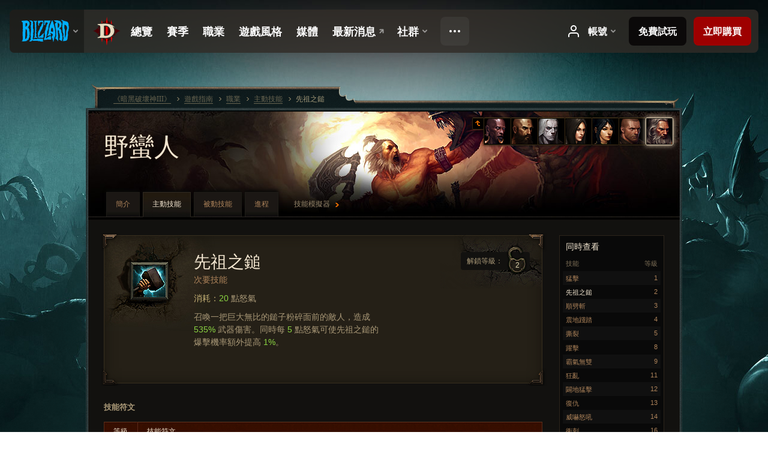

--- FILE ---
content_type: text/html;charset=UTF-8
request_url: https://eu.diablo3.blizzard.com/zh-tw/class/barbarian/active/hammer-of-the-ancients
body_size: 7241
content:
<!DOCTYPE html>
<html xmlns="http://www.w3.org/1999/xhtml" xml:lang="zh-tw" lang="zh-tw">
<head xmlns:og="http://ogp.me/ns#" xmlns:fb="http://ogp.me/ns/fb#">
<script type="text/javascript">
//<![CDATA[
var BlzCookieConsent = {
host: "blizzard.com",
onetrustScriptUrl: "https://cdn.cookielaw.org/scripttemplates/otSDKStub.js",
onetrustDomainScript: "22011b0f-2c46-49a3-a7bf-5f98a4d4da65",
cookieInfoUrlPattern: "/cookies/?$"
}
//]]>
</script>
<script type="text/javascript" src="/static/js/libs/cookie-consent-filter-compat.js?v=58-137" defer></script>
<script>
//<![CDATA[
var dataLayer = dataLayer|| [];
dataLayer.push({
"authenticated": "0" });
(function(w,d,s,l,i){w[l]=w[l]||[];w[l].push({"gtm.start":new Date().getTime(),event:"gtm.js"});var f=d.getElementsByTagName(s)[0], j=d.createElement(s),dl=l!="dataLayer"?"&amp;l="+l:"";j.async=true;j.src=
"//www.googletagmanager.com/gtm.js?id="+i+dl;f.parentNode.insertBefore(j,f);})
(window,document,"script","dataLayer","GTM-TVHPB9J");
//]]>
</script>
<meta http-equiv="imagetoolbar" content="false" />
<meta http-equiv="X-UA-Compatible" content="IE=edge,chrome=1" />
<title>先祖之鎚 - 遊戲指南 - 《暗黑破壞神III》</title>
<link rel="icon" href="/static/images/icons/favicon.ico?v=58-137" type="image/x-icon" />
<link rel="shortcut icon" href="/static/images/icons/favicon.ico?v=58-137" type="image/x-icon" />
<link rel="stylesheet" type="text/css" media="all" href="/static/local-common/css/common-game-site.min.css?v=58-137" />
<link rel="stylesheet" type="text/css" media="all" href="/static/css/legal/ratings.css?v=58-137" />
<link rel="stylesheet" type="text/css" media="all" href="/static/css/d3.css?v=137" />
<link rel="stylesheet" type="text/css" media="all" href="/static/css/tooltips.css?v=137" />
<link rel="stylesheet" type="text/css" media="all" href="/static/css/db.css?v=58-137" />
<link rel="stylesheet" type="text/css" media="all" href="/static/css/db/skill.css?v=58-137" />
<link rel="stylesheet" type="text/css" media="all" href="/static/css/hero/shared.css?v=58-137" />
<link rel="stylesheet" type="text/css" media="all" href="/static/css/lightbox.css?v=58-137" />
<!--[if IE 6]> <link rel="stylesheet" type="text/css" media="all" href="/static/css/tooltips-ie6.css?v=137" />
<![endif]-->
<script type="text/javascript" src="/static/local-common/js/third-party.js?v=58-137"></script>
<script type="text/javascript" src="/static/local-common/js/common-game-site.min.js?v=58-137"></script>
<meta name="robots" content="" />
<meta name="title" content="先祖之鎚" />
<meta name="description" content="&lt;p&gt;&lt;span class=&quot;d3-color-gold&quot;&gt;消耗：&lt;/span&gt;&lt;span class=&quot;d3-color-green&quot;&gt;20&lt;/span&gt; 點怒氣&lt;/p&gt;
&lt;p&gt;召喚一把巨大無比的鎚子粉碎面前的敵人，造成 &lt;span class=&quot;d3-color-green&quot;&gt;535%&lt;/span&gt; 武器傷害。同時每 &lt;span class=&quot;d3-color-green&quot;&gt;5&lt;/span&gt; 點怒氣可使先祖之鎚的爆擊機率額外提高 &lt;span class=&quot;d3-color-green&quot;&gt;1%&lt;/span&gt;。&lt;/p&gt;" />
<meta name="keywords" content="野蠻人, 先祖之鎚, 主動技能, 次要技能, 轟響雷鳴, 聚力猛擊, 惡魔鐵砧, 雷霆震擊, 天命之贈" />
<meta name="identifier" content="hammer-of-the-ancients" />
<meta name="type" content="skill" />
<meta name="icon" content="https://assets.diablo3.blizzard.com/d3/icons/skills/42/barbarian_hammeroftheancients.png" />
<meta name="language" content="zh-tw" />
<meta name="twitter:card" content="summary" />
<meta name="twitter:title" content="先祖之鎚 - 遊戲指南 - 《暗黑破壞神III》" />
<meta name="twitter:description" content="野蠻人 - 主動技能" />
<meta name="twitter:image:src" content="https://assets.diablo3.blizzard.com/d3/icons/skills/64/barbarian_hammeroftheancients.png" />
<!--[if IE 6]> <script type="text/javascript">
//<![CDATA[
try { document.execCommand('BackgroundImageCache', false, true) } catch(e) {}
//]]>
</script>
<![endif]-->
<script type="text/javascript">
//<![CDATA[
var Core = Core || {},
Login = Login || {};
Core.staticUrl = '/static';
Core.sharedStaticUrl = '/static/local-common';
Core.baseUrl = '/zh-tw';
Core.projectUrl = '';
Core.cdnUrl = 'https://blzmedia-a.akamaihd.net';
Core.supportUrl = 'http://eu.battle.net/support/';
Core.secureSupportUrl = 'https://eu.battle.net/support/';
Core.project = 'd3';
Core.locale = 'zh-tw';
Core.language = 'zh';
Core.region = 'eu';
Core.shortDateFormat = 'yyyy-MM-dd';
Core.dateTimeFormat = 'yyyy-MM-dd hh:mm a';
Core.loggedIn = false;
Core.userAgent = 'web';
Login.embeddedUrl = 'https://eu.battle.net/login/login.frag';
var Flash = Flash || {};
Flash.videoPlayer = 'https://blzmedia-a.akamaihd.net/global-video-player/themes/d3/video-player.swf';
Flash.videoBase = 'https://blzmedia-a.akamaihd.net/d3/media/videos';
Flash.ratingImage = 'https://blzmedia-a.akamaihd.net/global-video-player/ratings/d3/zh-tw.jpg';
Flash.expressInstall = 'https://blzmedia-a.akamaihd.net/global-video-player/expressInstall.swf';
Flash.videoBase = 'https://assets.diablo3.blizzard.com/d3/media/videos';
//]]>
</script>
<meta property="fb:app_id" content="155068716934" />
<meta property="og:site_name" content="Diablo III" />
<meta property="og:locale" content="zh_TW" />
<meta property="og:type" content="website" />
<meta property="og:url" content="https://eu.diablo3.blizzard.com/zh-tw/class/barbarian/active/hammer-of-the-ancients" />
<meta property="og:image" content="https://assets.diablo3.blizzard.com/d3/icons/skills/64/barbarian_hammeroftheancients.png" />
<meta property="og:image" content="https://blzmedia-a.akamaihd.net/battle.net/logos/og-d3.png" />
<meta property="og:image" content="https://blzmedia-a.akamaihd.net/battle.net/logos/og-blizzard.png" />
<meta property="og:title" content="先祖之鎚" />
<meta property="og:description" content="野蠻人 - 主動技能" />
<link rel="canonical" href="https://eu.diablo3.blizzard.com/zh-tw/class/barbarian/active/hammer-of-the-ancients" />
<meta property="d3-cloud-provider" content="aws" />
<meta property="d3-app-name" content="d3-site-prod-eu" />
<meta property="d3-app-version" content="9.5.0" />
</head>
<body class="zh-tw cjk db-subpage db-detail hero-barbarian hero-subpage-barbarian" itemscope="itemscope" itemtype="http://schema.org/WebPage" data-legal-country="US">
<noscript><iframe src="https://www.googletagmanager.com/ns.html?id=GTM-TVHPB9J"
height="0" width="0" style="display:none;visibility:hidden"></iframe></noscript>
<blz-nav
locale="zh-tw"
content="d3"
link-prefix="https://diablo3.blizzard.com/"
hidden
>
<script async src="https://navbar.blizzard.com/static/v1/nav.js"></script>
</blz-nav>
<div class="bg-wrapper">
<div class="wrapper">
<div id="main-content"></div>
<div class="body" itemscope="itemscope" itemtype="http://schema.org/WebPageElement">
<div class="body-top">
<div class="body-bot">
	<div class="page-header">
	<div class="db-page-jumper" id="page-jumper">
			<a href="/zh-tw/class/" class="jump-index" data-title="返回至遊戲頁面">
				<span class="icon-frame">
					<span class="icon-16 icon-16-return"></span>
				</span>
			</a>


			<a href="/zh-tw/class/witch-doctor/active/"
				data-title="巫醫"
				class=" ">

	 
		<span class="icon-portrait icon-frame " style="background-image: url('https://assets.diablo3.blizzard.com/d3/icons/portraits/42/witchdoctor_male.png'); width: 42px; height: 42px;">
			<span class="frame"></span>
		</span>
			</a>

			<a href="/zh-tw/class/monk/active/"
				data-title="武僧"
				class=" ">

	 
		<span class="icon-portrait icon-frame " style="background-image: url('https://assets.diablo3.blizzard.com/d3/icons/portraits/42/monk_male.png'); width: 42px; height: 42px;">
			<span class="frame"></span>
		</span>
			</a>

			<a href="/zh-tw/class/necromancer/active/"
				data-title="死靈法師"
				class=" ">

	 
		<span class="icon-portrait icon-frame " style="background-image: url('https://assets.diablo3.blizzard.com/d3/icons/portraits/42/p6_necro_male.png'); width: 42px; height: 42px;">
			<span class="frame"></span>
		</span>
			</a>

			<a href="/zh-tw/class/demon-hunter/active/"
				data-title="狩魔獵人"
				class=" ">

	 
		<span class="icon-portrait icon-frame " style="background-image: url('https://assets.diablo3.blizzard.com/d3/icons/portraits/42/demonhunter_female.png'); width: 42px; height: 42px;">
			<span class="frame"></span>
		</span>
			</a>

			<a href="/zh-tw/class/wizard/active/"
				data-title="秘術師"
				class=" ">

	 
		<span class="icon-portrait icon-frame " style="background-image: url('https://assets.diablo3.blizzard.com/d3/icons/portraits/42/wizard_female.png'); width: 42px; height: 42px;">
			<span class="frame"></span>
		</span>
			</a>

			<a href="/zh-tw/class/crusader/active/"
				data-title="聖教軍"
				class=" ">

	 
		<span class="icon-portrait icon-frame " style="background-image: url('https://assets.diablo3.blizzard.com/d3/icons/portraits/42/x1_crusader_male.png'); width: 42px; height: 42px;">
			<span class="frame"></span>
		</span>
			</a>

			<a href="/zh-tw/class/barbarian/active/"
				data-title="野蠻人"
				class="jump-active ">

	 
		<span class="icon-portrait icon-frame " style="background-image: url('https://assets.diablo3.blizzard.com/d3/icons/portraits/42/barbarian_male.png'); width: 42px; height: 42px;">
			<span class="frame"></span>
		</span>
			</a>

	<span class="clear"><!-- --></span>

		<div class="jump-tip" style="display: none">
			<div class="jump-tip-arrow"></div>
			<div class="jump-tip-text"></div>
		</div>
	</div>



	<h2 class="header-2" >			<a href="/zh-tw/class/barbarian/">野蠻人</a>
</h2>
	</div>


	<ul class="tab-menu ">
				<li class="menu-overview ">
					<a href="/zh-tw/class/barbarian/"
					
					>
					<span>簡介</span>
					</a>
				</li>
				<li class="menu-active-skill ">
					<a href="/zh-tw/class/barbarian/active/"
					
					 class="tab-active">
					<span>主動技能</span>
					</a>
				</li>
				<li class="menu-passive-skill ">
					<a href="/zh-tw/class/barbarian/passive/"
					
					>
					<span>被動技能</span>
					</a>
				</li>
				<li class="menu-progression ">
					<a href="/zh-tw/class/barbarian/progression"
					
					>
					<span>進程</span>
					</a>
				</li>
				<li class="menu-calculator external">
					<a href="/zh-tw/calculator/barbarian"
					
					>
					<span>技能模擬器</span>
					</a>
				</li>
	</ul>

	<div class="page-body">
		<div class="skill-right">
	<div class="db-mini-nav colors-subtle">
	<div class="db-mini-nav-header">


	<h3 class="header-3" >			同時查看
</h3>


		<div class="column-headers">
			<span class="float-right">等級</span>
			技能
	</div>
	</div>

		<ul>
				<li class=" row1" itemprop="relatedLink"  itemscope="itemscope">
					<a href="/zh-tw/class/barbarian/active/bash" itemprop="url">
						<span class="name" itemprop="title">猛擊</span>
						<span class="note">1</span>
					</a>
				</li>
				<li class="active row2" itemprop="relatedLink"  itemscope="itemscope">
					<a href="/zh-tw/class/barbarian/active/hammer-of-the-ancients" itemprop="url">
						<span class="name" itemprop="title">先祖之鎚</span>
						<span class="note">2</span>
					</a>
				</li>
				<li class=" row1" itemprop="relatedLink"  itemscope="itemscope">
					<a href="/zh-tw/class/barbarian/active/cleave" itemprop="url">
						<span class="name" itemprop="title">順劈斬</span>
						<span class="note">3</span>
					</a>
				</li>
				<li class=" row2" itemprop="relatedLink"  itemscope="itemscope">
					<a href="/zh-tw/class/barbarian/active/ground-stomp" itemprop="url">
						<span class="name" itemprop="title">震地踐踏</span>
						<span class="note">4</span>
					</a>
				</li>
				<li class=" row1" itemprop="relatedLink"  itemscope="itemscope">
					<a href="/zh-tw/class/barbarian/active/rend" itemprop="url">
						<span class="name" itemprop="title">撕裂</span>
						<span class="note">5</span>
					</a>
				</li>
				<li class=" row2" itemprop="relatedLink"  itemscope="itemscope">
					<a href="/zh-tw/class/barbarian/active/leap" itemprop="url">
						<span class="name" itemprop="title">躍擊</span>
						<span class="note">8</span>
					</a>
				</li>
				<li class=" row1" itemprop="relatedLink"  itemscope="itemscope">
					<a href="/zh-tw/class/barbarian/active/overpower" itemprop="url">
						<span class="name" itemprop="title">霸氣無雙</span>
						<span class="note">9</span>
					</a>
				</li>
				<li class=" row2" itemprop="relatedLink"  itemscope="itemscope">
					<a href="/zh-tw/class/barbarian/active/frenzy" itemprop="url">
						<span class="name" itemprop="title">狂亂</span>
						<span class="note">11</span>
					</a>
				</li>
				<li class=" row1" itemprop="relatedLink"  itemscope="itemscope">
					<a href="/zh-tw/class/barbarian/active/seismic-slam" itemprop="url">
						<span class="name" itemprop="title">闢地猛擊</span>
						<span class="note">12</span>
					</a>
				</li>
				<li class=" row2" itemprop="relatedLink"  itemscope="itemscope">
					<a href="/zh-tw/class/barbarian/active/revenge" itemprop="url">
						<span class="name" itemprop="title">復仇</span>
						<span class="note">13</span>
					</a>
				</li>
				<li class=" row1" itemprop="relatedLink"  itemscope="itemscope">
					<a href="/zh-tw/class/barbarian/active/threatening-shout" itemprop="url">
						<span class="name" itemprop="title">威嚇怒吼</span>
						<span class="note">14</span>
					</a>
				</li>
				<li class=" row2" itemprop="relatedLink"  itemscope="itemscope">
					<a href="/zh-tw/class/barbarian/active/sprint" itemprop="url">
						<span class="name" itemprop="title">衝刺</span>
						<span class="note">16</span>
					</a>
				</li>
				<li class=" row1" itemprop="relatedLink"  itemscope="itemscope">
					<a href="/zh-tw/class/barbarian/active/weapon-throw" itemprop="url">
						<span class="name" itemprop="title">擲刃斬</span>
						<span class="note">17</span>
					</a>
				</li>
				<li class=" row2" itemprop="relatedLink"  itemscope="itemscope">
					<a href="/zh-tw/class/barbarian/active/earthquake" itemprop="url">
						<span class="name" itemprop="title">裂地之震</span>
						<span class="note">19</span>
					</a>
				</li>
				<li class=" row1" itemprop="relatedLink"  itemscope="itemscope">
					<a href="/zh-tw/class/barbarian/active/whirlwind" itemprop="url">
						<span class="name" itemprop="title">旋風斬</span>
						<span class="note">20</span>
					</a>
				</li>
				<li class=" row2" itemprop="relatedLink"  itemscope="itemscope">
					<a href="/zh-tw/class/barbarian/active/furious-charge" itemprop="url">
						<span class="name" itemprop="title">狂暴衝鋒</span>
						<span class="note">21</span>
					</a>
				</li>
				<li class=" row1" itemprop="relatedLink"  itemscope="itemscope">
					<a href="/zh-tw/class/barbarian/active/ignore-pain" itemprop="url">
						<span class="name" itemprop="title">忘卻苦痛</span>
						<span class="note">22</span>
					</a>
				</li>
				<li class=" row2" itemprop="relatedLink"  itemscope="itemscope">
					<a href="/zh-tw/class/barbarian/active/battle-rage" itemprop="url">
						<span class="name" itemprop="title">戰鬥暴怒</span>
						<span class="note">22</span>
					</a>
				</li>
				<li class=" row1" itemprop="relatedLink"  itemscope="itemscope">
					<a href="/zh-tw/class/barbarian/active/call-of-the-ancients" itemprop="url">
						<span class="name" itemprop="title">先祖召喚</span>
						<span class="note">25</span>
					</a>
				</li>
				<li class=" row2" itemprop="relatedLink"  itemscope="itemscope">
					<a href="/zh-tw/class/barbarian/active/ancient-spear" itemprop="url">
						<span class="name" itemprop="title">上古之矛</span>
						<span class="note">26</span>
					</a>
				</li>
				<li class=" row1" itemprop="relatedLink"  itemscope="itemscope">
					<a href="/zh-tw/class/barbarian/active/war-cry" itemprop="url">
						<span class="name" itemprop="title">戰吼</span>
						<span class="note">28</span>
					</a>
				</li>
				<li class=" row2" itemprop="relatedLink"  itemscope="itemscope">
					<a href="/zh-tw/class/barbarian/active/wrath-of-the-berserker" itemprop="url">
						<span class="name" itemprop="title">狂戰之怒</span>
						<span class="note">30</span>
					</a>
				</li>
				<li class=" row1" itemprop="relatedLink"  itemscope="itemscope">
					<a href="/zh-tw/class/barbarian/active/avalanche" itemprop="url">
						<span class="name" itemprop="title">山崩地裂</span>
						<span class="note">61</span>
					</a>
				</li>
		</ul>
	<span class="clear"><!-- --></span>
	</div>
		</div>

		<div class="skill-left">
	<div class="db-detail-box colors-subtle skill-detail has-skill-video">



		<span class="d3-icon d3-icon-skill d3-icon-skill-64 " style="background-image: url('https://assets.diablo3.blizzard.com/d3/icons/skills/64/barbarian_hammeroftheancients.png'); width: 64px; height: 64px;">
			<span class="frame"></span>
		</span>

		<div class="detail-level">
			<div class="detail-level-inner">
				解鎖等級：
			</div>
			<span class="detail-level-unlock">2</span>
		</div>




	<h2 class="subheader-2" >			先祖之鎚
</h2>

			<div class="skill-category">
				<a href="/zh-tw/class/barbarian/active/#type=次要技能">次要技能</a>
			</div>

		<div class="skill-desc">
			<p><span class="d3-color-gold">消耗：</span><span class="d3-color-green">20</span> 點怒氣</p>

<p>召喚一把巨大無比的鎚子粉碎面前的敵人，造成 <span class="d3-color-green">535%</span> 武器傷害。同時每 <span class="d3-color-green">5</span> 點怒氣可使先祖之鎚的爆擊機率額外提高 <span class="d3-color-green">1%</span>。</p>
		</div>


		<span class="corner tl"></span>
		<span class="corner tr"></span>
		<span class="corner bl"></span>
		<span class="corner br"></span>
	</div>


	<div id="rune-variants" class="rune-variants colors-subtle">

		


	<h2 class="db-subheader" >技能符文</h2>


		<div class="data-container">


	<div class="table rune-list">
		<table>
				<thead>
					<tr>


							<th class="column-level align-center first-child">

			<span class="sort-tab" >									等級
</span>

							</th>


							<th class="column-effect last-child">

			<span class="sort-tab" >									技能符文
</span>

							</th>
					</tr>
				</thead>
			<tbody>

					<tr class="row1">
						<td class="column-level align-center">
							


	<h3 class="subheader-3" >7</h3>

						</td>
						<td class="column-rune">
							<div class="rune-details">
								<div class="rune-type">	<span class="d3-icon d3-icon-rune d3-icon-rune-medium">
		<span class="rune-b"></span>
	</span>
</div>
								


	<h3 class="subheader-3" >轟響雷鳴</h3>

								<div class="rune-desc"><p>發出一道衝擊波，對你面前 <span class="d3-color-green">22</span> 碼內的所有敵人造成 <span class="d3-color-green">505%</span> 武器傷害。</p></div>
							</div>
						</td>
					</tr>
					<tr class="row2">
						<td class="column-level align-center">
							


	<h3 class="subheader-3" >15</h3>

						</td>
						<td class="column-rune">
							<div class="rune-details">
								<div class="rune-type">	<span class="d3-icon d3-icon-rune d3-icon-rune-medium">
		<span class="rune-a"></span>
	</span>
</div>
								


	<h3 class="subheader-3" >聚力猛擊</h3>

								<div class="rune-desc"><p>猛擊造成 <span class="d3-color-green">640%</span> 武器傷害值的火焰傷害。</p></div>
							</div>
						</td>
					</tr>
					<tr class="row1">
						<td class="column-level align-center">
							


	<h3 class="subheader-3" >27</h3>

						</td>
						<td class="column-rune">
							<div class="rune-details">
								<div class="rune-type">	<span class="d3-icon d3-icon-rune d3-icon-rune-medium">
		<span class="rune-c"></span>
	</span>
</div>
								


	<h3 class="subheader-3" >惡魔鐵砧</h3>

								<div class="rune-desc"><p>每一擊都能在命中地點產生震波，對敵人造成<span class="d3-color-green">冰冷</span>效果，使其移動速度降低 <span class="d3-color-green">80%</span>，持續 <span class="d3-color-green">2</span> 秒。</p>

<p>先祖之鎚的傷害類型轉為冰寒傷害。</p></div>
							</div>
						</td>
					</tr>
					<tr class="row2">
						<td class="column-level align-center">
							


	<h3 class="subheader-3" >39</h3>

						</td>
						<td class="column-rune">
							<div class="rune-details">
								<div class="rune-type">	<span class="d3-icon d3-icon-rune d3-icon-rune-medium">
		<span class="rune-e"></span>
	</span>
</div>
								


	<h3 class="subheader-3" >雷霆震擊</h3>

								<div class="rune-desc"><p>以先祖之鎚殺死敵人時，會使該目標 <span class="d3-color-green">10</span> 碼內的其他敵人昏迷 <span class="d3-color-green">2</span> 秒。</p>

<p>先祖之鎚的傷害類型轉為電擊傷害。</p></div>
							</div>
						</td>
					</tr>
					<tr class="row1">
						<td class="column-level align-center">
							


	<h3 class="subheader-3" >53</h3>

						</td>
						<td class="column-rune">
							<div class="rune-details">
								<div class="rune-type">	<span class="d3-icon d3-icon-rune d3-icon-rune-medium">
		<span class="rune-d"></span>
	</span>
</div>
								


	<h3 class="subheader-3" >天命之贈</h3>

								<div class="rune-desc"><p>爆擊時可恢復生命值上限的 <span class="d3-color-green">3%</span>。</p></div>
							</div>
						</td>
					</tr>

			</tbody>
		</table>
	</div>

		</div>
	</div>
		</div>

	<span class="clear"><!-- --></span>
	</div>

	<div class="box-alert">
		<span class="alert-icon">
		請注意：此頁面上的資訊皆基於70級的角色。
		</span>
	</div>

<span class="clear"><!-- --></span>
<div class="social-media-container no-font-boost">
<h2 class="social-media-title">接收最新資訊</h2>
<ul class="social-media">
<li class="atom-feed">
<a href="/zh-tw" target="_blank"></a>
</li>
<li class="facebook">
<a href="http://www.facebook.com/DiabloZHTW" title=""></a>
</li>
<li class="twitter">
<a href="https://twitter.com/Diablo" title=""></a>
</li>
<li class="youtube">
<a href="https://www.youtube.com/Diablo" title=""></a>
</li>
<li class="reddit">
<a href="http://www.reddit.com/r/diablo" title="Diablo on reddit"></a>
</li>
<li class="vk">
<a href="http://vk.com/diablo" title="VK"></a>
</li>
<span class="clear"><!-- --></span>
</ul>
</div>
<div class="chat-gem-container">
<a href="javascript:;" class="chat-gem" id="chat-gem"></a>
</div>
</div>
</div>
<div class="body-trail">
<ol class="ui-breadcrumb">
<li itemscope="itemscope" itemtype="http://schema.org/SiteNavigationElement">
<a href="/zh-tw/" rel="np" class="breadcrumb-arrow" itemprop="url">
<span class="breadcrumb-text" itemprop="name">《暗黑破壞神III》</span>
</a>
</li>
<li itemscope="itemscope" itemtype="http://schema.org/SiteNavigationElement">
<a href="/zh-tw/game/" rel="np" class="breadcrumb-arrow" itemprop="url">
<span class="breadcrumb-text" itemprop="name">遊戲指南</span>
</a>
</li>
<li itemscope="itemscope" itemtype="http://schema.org/SiteNavigationElement">
<a href="/zh-tw/class/" rel="np" class="breadcrumb-arrow" itemprop="url">
<span class="breadcrumb-text" itemprop="name">職業</span>
</a>
</li>
<li itemscope="itemscope" itemtype="http://schema.org/SiteNavigationElement">
<a href="/zh-tw/class/barbarian/active/" rel="np" class="breadcrumb-arrow" itemprop="url">
<span class="breadcrumb-text" itemprop="name">主動技能</span>
</a>
</li>
<li class="last" itemscope="itemscope" itemtype="http://schema.org/SiteNavigationElement">
<a href="/zh-tw/class/barbarian/active/hammer-of-the-ancients" rel="np" itemprop="url">
<span class="breadcrumb-text" itemprop="name">先祖之鎚</span>
</a>
</li>
</ol>
<span class="clear"><!-- --></span>
</div>
</div>
<div class="nav-footer-wrapper">
<blz-nav-footer
legal-title-id="17459"
supported-locales='["en-us", "es-mx", "pt-br", "ja-jp", "de-de", "en-gb", "es-es", "fr-fr", "it-it", "pl-pl", "ru-ru", "ko-kr", "zh-tw"]'
cookies-url="https://www.blizzard.com/cookies"
role="presentation">
<script src="https://navbar.blizzard.com/static/v1/footer.js" async="async"></script>
</blz-nav-footer>
</div>
</div>
</div>
<script>
//<![CDATA[
var xsToken = '';
var supportToken = '';
var jsonSearchHandlerUrl = '\//eu.battle.net';
var Msg = Msg || {};
Msg.support = {
ticketNew: '回報單 {0} 已建立。',
ticketStatus: '回報單 {0} 的狀態已變更為 {1}。',
ticketOpen: '建立',
ticketAnswered: '已回答',
ticketResolved: '已解決',
ticketCanceled: '已取消',
ticketArchived: '已歸檔',
ticketInfo: '需要更多資訊',
ticketAll: '檢視所有回報單'
};
Msg.cms = {
requestError: '您的要求無法完成。',
ignoreNot: '解除忽略此玩家',
ignoreAlready: '已忽略此玩家',
stickyRequested: '已要求置頂',
stickyHasBeenRequested: '你已將此主題加入追蹤。',
postAdded: '文章已加入追蹤',
postRemoved: '文章已於追蹤移除',
userAdded: '會員已加入追蹤',
userRemoved: '會員已於追蹤移除',
validationError: '必填欄位未填入',
characterExceed: '文章內容超出了XXXXXX字元。',
searchFor: "搜尋",
searchTags: "引用文章：",
characterAjaxError: "你可能處於登出狀態。請重新整理頁面並再試一次。",
ilvl: "等級 {0}",
shortQuery: "搜尋輸入長度必須至少為2個字元。",
editSuccess: "成功。重新整理？",
postDelete: "您確定要刪除這篇留言嗎？",
throttleError: "您必須稍待片刻才能再留言。"
};
Msg.bml= {
bold: '粗體',
italics: '斜體',
underline: '底線',
list: '無序列表',
listItem: '清單符號',
quote: '引用',
quoteBy: '由 {0} 發文',
unformat: '移除格式',
cleanup: '修正斷行',
code: '編碼',
item: '魔獸世界物品',
itemPrompt: '物品 ID：',
url: 'URL 連結',
urlPrompt: 'URL 網址'
};
Msg.ui= {
submit: '提交',
cancel: '取消',
reset: '重置',
viewInGallery: '至畫廊瀏覽',
loading: '載入…',
unexpectedError: '發生一個錯誤',
fansiteFind: '前往搜尋…',
fansiteFindType: '前往搜尋 {0}…',
fansiteNone: '無社群網站',
flashErrorHeader: '你必須安裝 Adobe Flash Player 才可檢視此內容。',
flashErrorText: '下載 Adobe Flash Player',
flashErrorUrl: 'http://get.adobe.com/flashplayer/',
save: '儲存'
};
Msg.grammar= {
colon: '{0}：',
first: '第一',
last: '最後',
ellipsis: '…'
};
Msg.fansite= {
achievement: '成就',
character: '角色',
faction: '聲望',
'class': '職業',
object: '目標',
talentcalc: '天賦',
skill: '專業技能',
quest: '任務',
spell: '法術',
event: '活動',
title: '稱號',
arena: '競技場隊伍',
guild: '公會',
zone: '區域',
item: '物品',
race: '種族',
npc: 'NPC',
pet: '寵物'
};
Msg.search= {
noResults: '沒有結果可顯示。',
kb: '支援',
post: '討論區',
article: '文章',
static: '一般內容',
wowcharacter: '角色',
wowitem: '物品',
wowguild: '公會',
wowarenateam: '競技場隊伍',
url: '建議連結',
friend: '好友',
product: 'Marketplace 產品',
other: '其他'
};
//]]>
</script>
<script type="text/javascript" src="/static/js/libs/toolkit-modal.js?v=137"></script>
<script type="text/javascript" src="/static/js/d3.js?v=137"></script>
<script type="text/javascript" src="/static/js/navbar.js?v=137"></script>
<script type="text/javascript">
//<![CDATA[
$(function(){
Tooltip.maxWidth = 350;
});
//]]>
</script>
<script type="text/javascript" src="/static/js/blog/responsive-blog-design.min.js?v=137"></script>
<script type="text/javascript" src="/static/js/db.js?v=58-137"></script>
<div id="modal" class="modal hide">
<div class="modal-content">
<div class="modal__media"></div>
<div class="modal-corner modal-corner-top-left"></div>
<div class="modal-corner modal-corner-top-right"></div>
<div class="modal-corner modal-corner-bottom-left"></div>
<div class="modal-corner modal-corner-bottom-right"></div>
<div class="modal-border modal-border-top"></div>
<div class="modal-border modal-border-right"></div>
<div class="modal-border modal-border-bottom"></div>
<div class="modal-border modal-border-left"></div>
<div class="modal-controls">
<div class="prev arrow-tab modal-navigation"><div class="heroes-arrow"></div></div>
<div class="next arrow-tab modal-navigation"><div class="heroes-arrow"></div></div>
</div>
<span class="media-btn close">×</span>
</div>
</div>
</body>
</html>